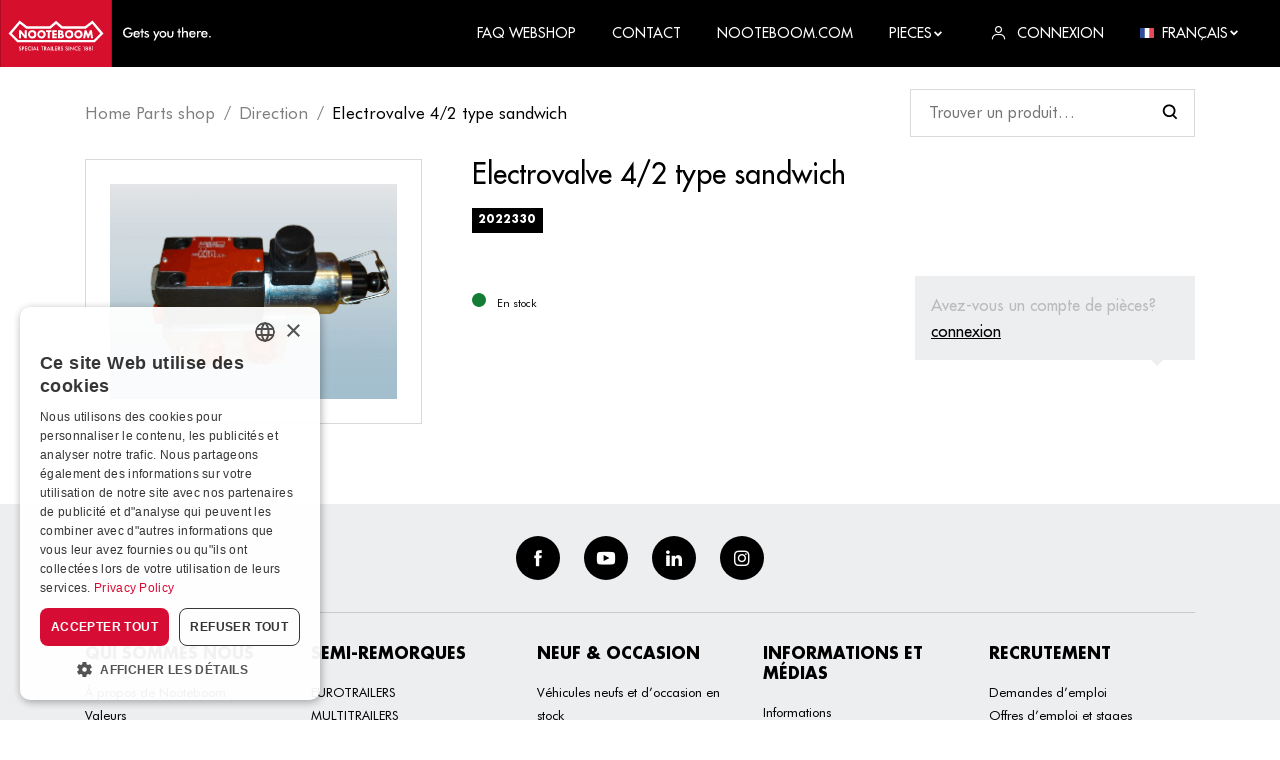

--- FILE ---
content_type: text/html; charset=utf-8
request_url: https://ba1c9516-8635-4d32-bec6-e34b442fc54e.azurewebsites.net/fr/product/electrovalve-4-2-type-sandwich?rq=%3Fmg%3DBESTURING%26page%3D1
body_size: 18802
content:


<!DOCTYPE html>
<html lang="fr-FR">
<head>
    <meta charset="utf-8" />
    <meta name="viewport" content="width=device-width, initial-scale=1.0, viewport-fit=cover">
            <title>Product | Nooteboom</title>
            <meta property="og:title" content="Product | Nooteboom" />
    <meta property="og:locale" content="fr-FR" />
    <meta property="og:image:width" content="1200" />
    <meta property="og:image:height" content="600" />
    <meta property="og:site_name" content="Nooteboom B.V." />
    <link rel="apple-touch-icon" sizes="180x180" href="/dist/apple-touch-icon.png?v=2">
    <link rel="icon" type="image/png" sizes="32x32" href="/dist/favicon-32x32.png?v=2">
    <link rel="icon" type="image/png" sizes="16x16" href="/dist/favicon-16x16.png?v=2">
    <link rel="manifest" href="/dist/site.webmanifest?v=2">
    <link rel="mask-icon" href="/dist/safari-pinned-tab.svg?v=2" color="#d6002a">
    <link rel="shortcut icon" href="/dist/favicon.ico?v=2">
    <meta name="msapplication-TileColor" content="#d6002a">
    <meta name="msapplication-config" content="/dist/browserconfig.xml?v=2">
    <meta name="theme-color" content="#d6002a">
    
            <style>
                .icon{line-height:1}.icon:before{font-family:iconFont!important;font-style:normal;font-weight:400!important;vertical-align:top}.icon-arrow-down:before{content:"\f102"}.icon-arrow-left:before{content:"\f104"}.icon-arrow-right:before{content:"\f106"}.icon-cross:before{content:"\f10e"}.icon-facebook:before{content:"\f10f"}.icon-hamburger:before{content:"\f111"}.icon-instagram:before{content:"\f112"}.icon-linkedin:before{content:"\f113"}.icon-user:before{content:"\f117"}.icon-youtube:before{content:"\f118"}html{-ms-text-size-adjust:100%;-webkit-text-size-adjust:100%;font-family:sans-serif}body{margin:0}footer,header,nav{display:block}a{background-color:transparent}h1{font-size:2em;margin:.67em 0}img{border-style:none}svg:not(:root){overflow:hidden}button,input{font:inherit}button,input{overflow:visible}button,input{margin:0}button{text-transform:none}button{-webkit-appearance:button}button::-moz-focus-inner,input::-moz-focus-inner{border:0;padding:0}button:-moz-focusring,input:-moz-focusring{outline:1px dotted ButtonText}.container{margin-left:auto;margin-right:auto;padding-left:15px;padding-right:15px}.container:after{clear:both;content:"";display:table}@media (min-width:544px){.container{max-width:576px}}@media (min-width:768px){.container{max-width:720px}}@media (min-width:992px){.container{max-width:940px}}@media (min-width:1200px){.container{max-width:1140px}}.container-fluid{margin-left:auto;margin-right:auto}.container-fluid:after{clear:both;content:"";display:table}.row{margin-left:-15px;margin-right:-15px}.row:after{clear:both;content:"";display:table}.col-lg-3,.col-md-4,.col-md-8,.col-sm-6,.col-xs-12{min-height:1px;padding-left:15px;padding-right:15px;position:relative}.col-xs-12{float:left;width:100%}@media (min-width:544px){.col-sm-6{float:left;width:50%}}@media (min-width:768px){.col-md-4{float:left;width:33.3333333333%}.col-md-8{float:left;width:66.6666666667%}}@media (min-width:992px){.col-lg-3{float:left;width:25%}}:root{--swiper-theme-color:#007aff}.swiper-container{list-style:none;margin-left:auto;margin-right:auto;overflow:hidden;padding:0;position:relative;z-index:1}.swiper-wrapper{-webkit-box-sizing:content-box;box-sizing:content-box;display:-webkit-box;display:-ms-flexbox;display:flex;height:100%;position:relative;width:100%;z-index:1}.swiper-wrapper{-webkit-transform:translateZ(0);transform:translateZ(0)}.swiper-container-pointer-events{-ms-touch-action:pan-y;touch-action:pan-y}.swiper-slide{-ms-flex-negative:0;flex-shrink:0;height:100%;position:relative;width:100%}.swiper-container-autoheight,.swiper-container-autoheight .swiper-slide{height:auto}.swiper-container-autoheight .swiper-wrapper{-webkit-box-align:start;-ms-flex-align:start;align-items:flex-start}:root{--swiper-navigation-size:44px}.pswp{-webkit-text-size-adjust:100%;-webkit-backface-visibility:hidden;display:none;height:100%;left:0;outline:0;overflow:hidden;position:absolute;top:0;-ms-touch-action:none;touch-action:none;width:100%;z-index:1500}.pswp *{-webkit-box-sizing:border-box;box-sizing:border-box}.pswp__bg{-webkit-backface-visibility:hidden;background:#000;opacity:0;-webkit-transform:translateZ(0);transform:translateZ(0)}.pswp__bg,.pswp__scroll-wrap{height:100%;left:0;position:absolute;top:0;width:100%}.pswp__scroll-wrap{overflow:hidden}.pswp__container{bottom:0;left:0;position:absolute;right:0;top:0;-ms-touch-action:none;touch-action:none}.pswp__container{-webkit-touch-callout:none}.pswp__bg{will-change:opacity}.pswp__container{-webkit-backface-visibility:hidden}.pswp__item{bottom:0;overflow:hidden;right:0}.pswp__item{left:0;position:absolute;top:0}.pswp__button{-webkit-appearance:none;background:0 0;border:0;-webkit-box-shadow:none;box-shadow:none;display:block;float:right;height:44px;margin:0;opacity:.75;overflow:visible;padding:0;position:relative;width:44px}.pswp__button::-moz-focus-inner{border:0;padding:0}.pswp__button,.pswp__button--arrow--left:before,.pswp__button--arrow--right:before{background:url([data-uri]) 0 0 no-repeat;background-size:264px 88px;height:44px;width:44px}.pswp__button--close{background-position:0 -44px}.pswp__button--share{background-position:-44px -44px}.pswp__button--fs{display:none}.pswp__button--zoom{background-position:-88px 0;display:none}.pswp__button--arrow--left,.pswp__button--arrow--right{background:0 0;height:100px;margin-top:-50px;position:absolute;top:50%;width:70px}.pswp__button--arrow--left{left:0}.pswp__button--arrow--right{right:0}.pswp__button--arrow--left:before,.pswp__button--arrow--right:before{background-color:rgba(0,0,0,.3);content:"";height:30px;position:absolute;top:35px;width:32px}.pswp__button--arrow--left:before{background-position:-138px -44px;left:6px}.pswp__button--arrow--right:before{background-position:-94px -44px;right:6px}.pswp__share-modal{-webkit-backface-visibility:hidden;background:rgba(0,0,0,.5);display:block;height:100%;left:0;opacity:0;padding:10px;position:absolute;top:0;width:100%;will-change:opacity;z-index:1600}.pswp__share-modal--hidden{display:none}.pswp__share-tooltip{-webkit-backface-visibility:hidden;background:#fff;border-radius:2px;-webkit-box-shadow:0 2px 5px rgba(0,0,0,.25);box-shadow:0 2px 5px rgba(0,0,0,.25);display:block;position:absolute;right:44px;top:56px;-webkit-transform:translateY(6px);transform:translateY(6px);width:auto;will-change:transform;z-index:1620}.pswp__counter{color:#fff;font-size:13px;height:44px;left:0;line-height:44px;opacity:.75;padding:0 10px;position:absolute;top:0}.pswp__caption{bottom:0;left:0;min-height:44px;position:absolute;width:100%}.pswp__caption__center{color:#ccc;font-size:13px;line-height:20px;margin:0 auto;max-width:420px;padding:10px;text-align:left}.pswp__preloader{direction:ltr;height:44px;left:50%;margin-left:-22px;opacity:0;position:absolute;top:0;width:44px;will-change:opacity}.pswp__preloader__icn{height:20px;margin:12px;width:20px}@media screen and (max-width:1024px){.pswp__preloader{float:right;left:auto;margin:0;position:relative;top:auto}}.pswp__ui{-webkit-font-smoothing:auto;opacity:1;visibility:visible;z-index:1550}.pswp__top-bar{height:44px;left:0;position:absolute;top:0;width:100%}.pswp__caption,.pswp__top-bar{-webkit-backface-visibility:hidden;will-change:opacity}.pswp__caption,.pswp__top-bar{background-color:rgba(0,0,0,.5)}.pswp__ui--hidden .pswp__button--arrow--left,.pswp__ui--hidden .pswp__button--arrow--right,.pswp__ui--hidden .pswp__caption,.pswp__ui--hidden .pswp__top-bar{opacity:.001}*,:after,:before{-webkit-box-sizing:border-box;box-sizing:border-box}html{font-size:16px;overflow-x:hidden}@media (max-width:74.9em){html{font-size:15px}}@media (max-width:61.9em){html{font-size:14px}}@media (max-width:33.9em){html{font-size:13.5px}}body{background-color:#fff}img{vertical-align:middle}.b-lazy-fade{opacity:0}.b-lazy-fade.b-loaded{opacity:1}ul{margin-top:0}.relative{position:relative}.search_wrapper{-webkit-box-align:center;-ms-flex-align:center;-webkit-box-pack:justify;-ms-flex-pack:justify;align-items:center;background-color:#fff;display:-webkit-box;display:-ms-flexbox;display:flex;justify-content:space-between;position:sticky;top:67px;z-index:3}.search_wrapper .form_control{min-width:150px}@media (min-width:47.9em){.search_wrapper .form_control{min-width:285px}}.gallery_item{display:block;text-decoration:none}.pswp__caption{-webkit-box-align:center;-ms-flex-align:center;align-items:center;background-color:rgba(255,255,255,.3)!important;display:-webkit-box;display:-ms-flexbox;display:flex;min-height:60px}.pswp__caption__center{color:#fff!important;font-size:1.25rem!important;line-height:1.2!important}.panel{background-color:#fff;display:block;position:relative;text-decoration:none;width:100%}.panel_body{padding:2rem;width:100%}@media (max-width:47.9em){.panel_body{padding:1.5rem}}.panel--shadow{-webkit-box-shadow:0 0 20px 0 rgba(0,0,0,.1);box-shadow:0 0 20px 0 rgba(0,0,0,.1)}.panel--light{background-color:#edeef0}@media (max-width:47.9em){html .panel--login{display:none}html.js--loaded .panel--login{display:block}}.panel--login{color:#000;max-width:75vw;opacity:0;position:absolute;right:0;top:100%;-webkit-transform:translateY(0);transform:translateY(0);visibility:hidden;width:340px;z-index:1}@media (max-width:61.9em){.panel--login{width:240px}}.panel--login .form_group{margin-bottom:.5rem}.row--flex{display:-webkit-box;display:-ms-flexbox;display:flex;-ms-flex-wrap:wrap;flex-wrap:wrap}.row{margin-left:-10px;margin-right:-10px}.row>[class*=col-]{padding-left:10px;padding-right:10px}@media (max-width:33.9em){.row{margin-left:-7px;margin-right:-7px}.row>[class*=col-]{padding-left:7px;padding-right:7px}}.row--margin{margin-bottom:-20px}.row--margin>[class*=col-]{margin-bottom:20px}@media (max-width:33.9em){.row--margin{margin-bottom:-14px}.row--margin>[class*=col-]{margin-bottom:14px}}@media (min-width:74.9em){.row--big{margin-left:-25px;margin-right:-25px}.row--big>[class*=col-]{padding-left:25px;padding-right:25px}}.container-fluid{padding-left:15px;padding-right:15px}@media (min-width:47.9em){.container-fluid{padding-left:2rem;padding-right:2rem}}@media (min-width:1300px){.container{max-width:1205px}}body{font-family:Futura,Helvetica Neue,Helvetica,Arial,sans-serif;font-size:1rem;line-height:1.66}a{color:inherit}p{margin-top:0}.h5,.h6,h1{font-weight:700;line-height:1.3;margin-bottom:1rem;margin-top:0;text-transform:uppercase}h1{font-size:2.8rem;line-height:1.1}.h5{font-size:1.15rem}.h6{font-size:1rem}@media (max-width:47.9em){h1{font-size:2.25rem}}@media (max-width:33.9em){h1{font-size:2rem}}.logo{display:inline-block;vertical-align:middle}.logo_link{display:block;font-size:0}.logo_image{height:67px;width:211px}.logo_text{clip:rect(0 0 0 0);border:0;-webkit-clip-path:inset(100%);clip-path:inset(100%);height:1px;margin:-1px;overflow:hidden;padding:0;position:absolute;white-space:nowrap;width:1px}.btn{border:0;border-radius:0;display:inline-block;font-size:1rem;font-size:13px;font-weight:700;line-height:1;outline:0;position:relative;text-align:center;text-decoration:none;text-transform:uppercase;vertical-align:middle;white-space:nowrap}.btn .icon{display:inline-block}.btn .icon-arrow-right{margin-left:.5rem;-webkit-transform:scale(.9);transform:scale(.9);-webkit-transform-origin:center center;transform-origin:center center}.btn--normal{padding:.95rem 1.5rem}.btn--full{display:block;width:100%}.btn--dark{background-color:#000;border:2px solid #000;color:#fff}#gallery_slider .swiper_next,#gallery_slider .swiper_prev{display:inline-block;font-size:1.15rem;line-height:1;outline:0;padding:.5rem;position:absolute;top:50%;-webkit-transform:translateY(-50%);transform:translateY(-50%);z-index:2}#gallery_slider .swiper_prev{left:0}#gallery_slider .swiper_next{right:0}.backface{background-color:#000;display:none;height:100%;left:0;opacity:0;position:fixed;top:0;visibility:hidden;width:100%;z-index:100}html.js--loaded .backface{display:block}footer{background-color:#edeef0;color:#000;line-height:1.8;padding-bottom:2rem}footer a{text-decoration:none}@media (min-width:74.9em){footer .row>[class*=col-]{width:20%}}footer .row--margin{margin-bottom:-25px}footer .row--margin>[class*=col-]{margin-bottom:25px}footer ul{font-size:13px;list-style:none;list-style-image:none;margin-bottom:0;padding-left:0}.social{-webkit-box-align:center;-ms-flex-align:center;-webkit-box-pack:center;-ms-flex-pack:center;align-items:center;border-bottom:1px solid rgba(0,0,0,.15);display:-webkit-box;display:-ms-flexbox;display:flex;-ms-flex-wrap:wrap;flex-wrap:wrap;justify-content:center;margin-bottom:2rem;padding:2rem 0}.social li{margin:0 .75rem}.social a{-webkit-box-align:center;-ms-flex-align:center;-webkit-box-pack:center;-ms-flex-pack:center;align-items:center;background-color:#000;border-radius:50%;color:#fff;display:-webkit-inline-box;display:-ms-inline-flexbox;display:inline-flex;height:2.75rem;justify-content:center;width:2.75rem}.social a .icon{font-size:1rem}.footer_title{font-size:1rem}@media (max-width:33.9em){.footer_title{margin-bottom:.25rem}}.img-full{height:auto;width:100%}.text-center{text-align:center}.section{margin-bottom:3.75rem}.section--padding-b{padding-bottom:3.75rem}@media (max-width:47.9em){.section{margin-bottom:2.5rem}.section--padding-b{padding-bottom:2.5rem}}.labels{display:-webkit-box;display:-ms-flexbox;display:flex;-ms-flex-wrap:wrap;flex-wrap:wrap;list-style:none;list-style-image:none;padding-left:0}.labels li{margin-right:.65rem}.label{background-color:transparent;border:1px solid #000;color:#000;display:inline-block;font-size:11px;font-weight:700;line-height:1;padding:.35rem;text-decoration:none;text-transform:uppercase}.label--solid{background-color:#000;border-color:#000;color:#fff}.form_control{background-color:#fff;border:1px solid rgba(0,0,0,.15);border-radius:0;outline:0;padding:.65rem 1.15rem;width:100%}.search .form_control{background-image:url([data-uri])}.search .form_control{-webkit-appearance:none;-moz-appearance:none;appearance:none;background-position:95%;background-position:right 1rem center;background-repeat:no-repeat;background-size:1rem 1rem;padding-right:2.75rem}.form_group{margin-bottom:1.5rem}.breadcrumb{font-size:17px;margin-bottom:2rem;margin-top:2rem}.breadcrumb ul{display:-webkit-box;display:-ms-flexbox;display:flex;-ms-flex-wrap:wrap;flex-wrap:wrap;list-style:none;list-style-image:none;margin-bottom:0;padding-left:0}.breadcrumb ul a{text-decoration:none}.breadcrumb ul li{display:inline-block;position:relative}.breadcrumb ul li:not(:last-child){margin-right:.75rem;padding-right:.75rem}.breadcrumb ul li:not(:last-child) a{opacity:.5}.breadcrumb ul li:not(:last-child):after{content:"/";display:inline-block;opacity:.5;position:absolute;right:0;top:0;-webkit-transform:translateX(50%);transform:translateX(50%)}.product_price{-webkit-box-align:start;-ms-flex-align:start;align-items:flex-start;display:-webkit-inline-box;display:-ms-inline-flexbox;display:inline-flex;font-weight:700;margin-bottom:0}.product_price>span{-ms-flex-negative:0;display:inline-block;flex-shrink:0;line-height:1}.product_price>span:first-child{font-size:1.875rem;margin-right:.25rem;position:relative}.product_price>span:first-child:before{content:"€"}.product_price>span:first-child:after{bottom:0;content:attr(data-numberdecimalseparator);font-size:1.35rem;position:absolute;right:-.2rem;-webkit-transform:translateX(100%);transform:translateX(100%)}.product_price--big{margin-bottom:.5rem}.product_price--big>span{font-size:1.31rem}.product_price--big>span:first-child{font-size:2.56rem;margin-right:.25rem}.product_price--big>span:first-child:after{font-size:2rem;right:-.2rem}.product_stock{-webkit-box-align:center;-ms-flex-align:center;align-items:center;display:-webkit-inline-box;display:-ms-inline-flexbox;display:inline-flex;font-size:11px}.product_stock>span{-ms-flex-negative:0;flex-shrink:0}.product_stock-indicator{background-color:#147c34;border-radius:50%;display:inline-block;height:14px;margin-right:.5rem;width:14px}.product_stock--red .product_stock-indicator{background-color:#d6002a}.productdetail_gallery{border:1px solid rgba(0,0,0,.15);padding:1.5rem}.productdetail_title{font-size:1.75rem;font-weight:500;text-transform:none}.productdetail_login{color:#bbb;display:block;font-weight:500;margin-bottom:1.35rem;margin-left:auto;padding:1rem;position:relative}@media (min-width:47.9em){.productdetail_login{margin-top:-6rem;max-width:280px}}.productdetail_login:after{border-color:#edeef0 transparent transparent;border-style:solid;border-width:6px 6px 0;content:"";display:inline-block;height:0;position:absolute;right:2rem;top:100%;width:0}.productdetail_login a{color:#000;text-decoration:underline}header{background-color:#000;color:#fff;font-weight:500;position:sticky;top:0;z-index:101}header ul{list-style:none;list-style-image:none;margin-bottom:0;padding-left:0}header ul a{text-decoration:none}nav{font-size:14px}nav>.container-fluid{padding-left:0}.nav_link{text-transform:uppercase}.nav_wrapper{-webkit-box-pack:justify;-ms-flex-pack:justify;-webkit-box-align:center;-ms-flex-align:center;align-items:center;display:-webkit-box;display:-ms-flexbox;display:flex;justify-content:space-between}.nav_wrapper li{margin-left:2rem}.nav_wrapper li a,.nav_wrapper li span{-webkit-box-align:center;-ms-flex-align:center;align-items:center;display:-webkit-inline-box;display:-ms-inline-flexbox;display:inline-flex}.nav_wrapper li a .icon,.nav_wrapper li a img,.nav_wrapper li span .icon,.nav_wrapper li span img{display:inline-block;font-size:.875rem;margin-right:.5rem}.nav_wrapper li a .icon.icon-small,.nav_wrapper li span .icon.icon-small{font-size:.5rem}.dropdown_menu{background-color:#edeef0;-webkit-box-shadow:0 0 20px 0 rgba(0,0,0,.1);box-shadow:0 0 20px 0 rgba(0,0,0,.1);color:#000;display:block;font-size:13px;font-weight:500;opacity:0;position:absolute;right:0;top:100%;-webkit-transform:translateY(-.5rem);transform:translateY(-.5rem);visibility:hidden;width:200px;z-index:1}.dropdown_menu ul{list-style:none;list-style-image:none;margin-bottom:0;padding-left:0}.dropdown_menu ul li{display:block;margin:0}.dropdown_menu ul li:not(:last-child){border-bottom:1px solid #fff}.dropdown_menu ul li a{color:#d6002a;display:block;font-weight:500;line-height:inherit;padding:.35rem 1.35rem;text-decoration:none;text-transform:none}@media (min-width:61.9em){.nav_toggle{display:none!important}.nav_link{padding-bottom:.25rem;padding-top:.25rem}.nav_item{display:inline-block;margin-left:1.5rem}.dropdown{position:relative}}.img-icon{height:auto;width:14px}.nav_toggle{display:inline-block;font-size:1.25rem;font-weight:700;line-height:1;margin:-.5rem -1rem;padding:.5rem 1rem;text-align:center;text-decoration:none;text-transform:uppercase}.nav_toggle span{font-size:.625rem;margin-top:8px}.nav_toggle i,.nav_toggle span{display:block}@media (max-width:61.9em){html.js--loaded .header_backface,html.js--loaded .nav{display:block}.header_backface{left:0;opacity:0;visibility:hidden;z-index:100}.header_backface,.nav{background-color:#000;display:none;height:100%;position:fixed;top:0;width:100%}.nav{-webkit-overflow-scrolling:touch;-webkit-box-shadow:0 0 25px 0 rgba(0,0,0,.15);box-shadow:0 0 25px 0 rgba(0,0,0,.15);color:#fff;font-size:1.15rem;max-width:320px;overflow-y:auto;padding:5rem 2rem 2rem;right:0;-webkit-transform:translateX(101%);transform:translateX(101%);z-index:101}.nav .nav_toggle{font-size:1.5rem;position:absolute;right:1.5rem;top:1.5rem}.nav .dropdown{position:relative}.nav .dropdown_menu{padding-left:1rem}.nav .nav_item{margin-bottom:.5rem}.nav .nav_link{font-weight:700}}@font-face{font-display:swap;font-family:Futura;font-style:normal;font-weight:700;src:url(../Futura-Bold.woff2) format("woff2"),url(../Futura-Bold.woff) format("woff"),url(../Futura-Bold.ttf) format("truetype")}@font-face{font-display:swap;font-family:Futura;font-style:normal;font-weight:400;src:url(../FuturaBT-Book.woff2) format("woff2"),url(../FuturaBT-Book.woff) format("woff"),url(../FuturaBT-Book.ttf) format("truetype")}@font-face{font-display:swap;font-family:Futura;font-style:normal;font-weight:500;src:url(../Futura.woff2) format("woff2"),url(../Futura.woff) format("woff"),url(../Futura.ttf) format("truetype")}
            </style>
        <link href="/dist/futura.css?v=1.0.1.20" rel="stylesheet">
    <link rel="stylesheet" type="text/css" href="/dist/css/app.css?v=1.0.1.20">
    <script type="application/ld+json">

        {
        "@context": "http://schema.org",
        "@type": "BreadcrumbList",
        "itemListElement":
        [
            
                {
                "@type": "ListItem",
                "position": 1,
                "item":
                {
                "@id": "/fr",
                "name": "Home Parts shop"
                }
                },
            
        {
        "@type": "ListItem",
        "position": 2,
        "item":
        {
        "@id": "/fr/product",
        "name": "Product"
        }
        }
        ]
        }
    </script>

    <script type='application/ld+json'>
        {
        "@context":"https:\/\/schema.org",
        "@type":"Organization",
        "url":"https:\/\/www.nooteboom.com\/",
        "sameAs":[
            
                "https://www.facebook.com/nooteboomtrailers",
            
            
                "https://www.youtube.com/user/Nooteboomtrailers",
            
            
                "https://www.linkedin.com/company/nooteboom-trailers",
            
            
                "https://www.instagram.com/nooteboomtrailers/"
            
        ],
        "@id":"https:\/\/www.nooteboom.com\/#organization",
        "name":"Nooteboom B.V.",
        "email":"parts@nooteboom.com",
        "telephone":"+31 (0)24 648 88 24",
        "address": {
        "@type": "PostalAddress",
        "addressLocality": "Wijchen",
        "postalCode": "6600 AD",
        "streetAddress": "Nieuweweg 190"
        },
        "logo":"https:\/\/www.nooteboom.com\"
        }
    </script>

        <!-- Google Tag Manager -->
        <script>
    (function (w, d, s, l, i) {
		w[l] = w[l] || []; w[l].push({
			'gtm.start':
				new Date().getTime(), event: 'gtm.js'
		}); var f = d.getElementsByTagName(s)[0],
			j = d.createElement(s), dl = l != 'dataLayer' ? '&l=' + l : ''; j.async = true; j.src =
				'https://www.googletagmanager.com/gtm.js?id=' + i + dl; f.parentNode.insertBefore(j, f);
        })(window, document, 'script', 'dataLayer', 'GTM-55CWWDX');
        </script>
        <!-- End Google Tag Manager -->
    </head>
<body class="desktop">
        <!-- Google Tag Manager (noscript) -->
        <noscript>
            <iframe src="https://www.googletagmanager.com/ns.html?id=GTM-55CWWDX"
                    height="0" width="0" style="display:none;visibility:hidden"></iframe>
        </noscript>
        <!-- End Google Tag Manager (noscript) -->
    


<header id="header">
    <nav>
        <div class="container-fluid">
            <div class="nav_wrapper">
                <div class="logo">
                    <a class="logo_link" href="/fr" title="Nooteboom B.V.">
                        <svg class="logo_image" xmlns="http://www.w3.org/2000/svg" viewBox="0 0 433.076 137.767"><path fill="#D60F2C" d="M0 0h229.572v137.767H0z" /><g fill="#FFF"><path d="M37.136 82.044l-13.283-13.16 16.725-19.925 13.08 10.076h49.89l11.299-9.921 11.299 9.921h49.89l13.08-10.076 16.725 19.925-13.283 13.16H37.136zm157.367 4.575l17.941-17.657-22.559-26.887-15.469 11.905h-46.407l-13.16-11.542-13.201 11.583H55.237l-15.47-11.905-22.556 26.895 17.941 17.657H194.51l-.007-.049z" /><path d="M50.499 72.367h-.041l-7.694-9.921h-4.211v16.199h4.211v-9.921h.041l7.694 9.921h4.211V62.446h-4.211v9.921zm15.146-10.448a8.651 8.651 0 10.598 17.29 8.651 8.651 0 00-.593-17.289l-.005-.001m0 13.201a4.632 4.632 0 01-4.579-4.682l.004-.138a4.586 4.586 0 019.152 0 4.657 4.657 0 01-4.575 4.82m19.074-13.201a8.65 8.65 0 00-8.352 8.939 8.65 8.65 0 008.939 8.352 8.65 8.65 0 008.352-8.939v-.01a8.647 8.647 0 00-8.944-8.342h-.004m-.001 13.201a4.632 4.632 0 01-4.579-4.682l.004-.138a4.586 4.586 0 019.152 0 4.657 4.657 0 01-4.575 4.82m13.159 3.523h4.217V66.007h3.483v-3.563H94.395v3.563h3.483l-.006 12.636zm9.194 0h9.232V75.08h-5.021v-2.794h4.779v-3.563h-4.779v-2.714h5.021v-3.563h-9.232v16.197zm24.216-4.495a3.624 3.624 0 00-3.321-4.131v-.041a3.389 3.389 0 001.783-3.321c0-3.084-1.943-4.211-4.82-4.211h-6.033v16.199h6.479c2.996 0 5.912-1.094 5.912-4.495m-8.18-8.464h.284c1.133 0 2.467.08 2.467 1.579 0 1.378-1.174 1.579-2.262 1.579h-.485l-.004-3.158zm.568 9.759h-.568V71.96h.446c1.378 0 3.442-.206 3.442 1.783.042 1.741-2.105 1.7-3.32 1.7m17.941-13.526a8.651 8.651 0 10.598 17.29 8.651 8.651 0 00-.593-17.289l-.005-.001m0 13.201a4.632 4.632 0 01-4.579-4.682l.004-.138a4.586 4.586 0 019.152 0 4.655 4.655 0 01-4.575 4.819m19.073-13.2a8.651 8.651 0 108.949 8.343 8.648 8.648 0 00-8.943-8.34m0 13.2a4.632 4.632 0 01-4.579-4.682l.004-.138a4.586 4.586 0 019.152 0 4.657 4.657 0 01-4.575 4.82m27.821-12.674h-4.217l-3.483 8.667-3.29-8.667h-4.131l-2.753 16.199h4.172l1.378-9.315h.041l3.726 9.315h1.659l3.888-9.315h.041l1.174 9.315h4.252l-2.457-16.199zM39.401 101.563a1.454 1.454 0 001.499 1.094 1.129 1.129 0 001.256-1.174c0-.769-.568-.971-1.378-1.337-1.378-.689-2.147-1.215-2.147-2.389a2.143 2.143 0 012.349-2.147 2.182 2.182 0 012.262 1.295l-1.012.526a1.368 1.368 0 00-1.174-.728 1.007 1.007 0 00-1.133.973c0 .769.617.971 1.499 1.376 1.378.648 2.025 1.215 2.025 2.309a2.343 2.343 0 01-2.591 2.429 2.26 2.26 0 01-2.467-1.783l1.012-.444zm6.805 2.026H44.99v-7.857h1.943a3.434 3.434 0 011.984.411c.526.423.825 1.067.81 1.742a2.203 2.203 0 01-.81 1.781 3.354 3.354 0 01-1.984.411h-.73l.003 3.512zm.411-4.575c1.174 0 1.783-.121 1.783-1.053s-.568-1.133-1.783-1.133h-.331v2.188l.331-.002zm4.415-3.29h4.374v1.094h-3.117v1.984h3.117v1.133h-3.117v2.552h3.117v1.133h-4.374v-7.896zm9.88 1.011a2.797 2.797 0 00-2.916 2.957 2.748 2.748 0 002.753 2.916 3.872 3.872 0 002.552-.971v1.417a4.143 4.143 0 01-6.6-3.403 4 4 0 011.215-2.955 4.063 4.063 0 012.957-1.174 4.44 4.44 0 012.552.81l-.08 1.295a3.754 3.754 0 00-2.43-.89m4.171-1.011h1.256v7.857h-1.256v-7.857zm7.573 5.831h-3.117l-.89 2.025h-1.337l3.806-8.141 3.806 8.141H73.59l-.931-2.025zm-.446-1.053l-.81-1.783a4.705 4.705 0 01-.284-.89c-.064.306-.16.604-.284.89l-.81 1.783h2.188zm3.563-4.778h1.256v6.722h2.836v1.133h-4.131l.039-7.855zm11.217 7.857h-1.256V96.82H83.68v-1.094h5.426v1.094H87.05l-.057 6.763zm4.415 0h-1.215v-7.857h1.783a3.085 3.085 0 011.943.446c.521.423.807 1.071.769 1.742a1.86 1.86 0 01-1.783 2.105l2.714 3.563h-1.458l-2.591-3.524h-.162v3.525zm.325-4.495c1.133 0 1.659-.121 1.659-1.094s-.526-1.174-1.659-1.174h-.243v2.262l.243.006z" /><path d="M100.835 101.565h-3.117l-.89 2.025h-1.337l3.806-8.139 3.806 8.139h-1.337l-.931-2.025zm-.485-1.052l-.81-1.783a4.705 4.705 0 01-.284-.89 4.544 4.544 0 01-.284.89l-.81 1.783h2.188zm3.644-4.779h1.256v7.857h-1.256v-7.857zm3.241 0h1.256v6.722h2.831v1.133h-4.131v-7.857l.044.002zm5.346 0h4.374v1.094h-3.117v1.984h3.117v1.133h-3.117v2.552h3.117v1.133h-4.374v-7.896zm7.209 7.857h-1.215v-7.857h1.783a3.079 3.079 0 011.943.446c.521.423.807 1.071.769 1.742a1.86 1.86 0 01-1.783 2.105l2.714 3.563h-1.458l-2.591-3.522h-.162v3.523zm.284-4.495c1.133 0 1.659-.121 1.659-1.094s-.526-1.174-1.659-1.174h-.243v2.262l.243.006zm5.385 2.467a1.454 1.454 0 001.499 1.094 1.129 1.129 0 001.256-1.174c0-.769-.568-.971-1.378-1.337-1.378-.689-2.147-1.215-2.147-2.389a2.143 2.143 0 012.349-2.147 2.182 2.182 0 012.262 1.295l-1.012.526a1.368 1.368 0 00-1.174-.728 1.007 1.007 0 00-1.133.973c0 .769.617.971 1.499 1.376 1.378.648 2.025 1.215 2.025 2.309a2.343 2.343 0 01-2.591 2.431 2.26 2.26 0 01-2.467-1.783l1.012-.446zm9.557 0a1.454 1.454 0 001.499 1.094 1.129 1.129 0 001.256-1.174c0-.769-.568-.971-1.378-1.337-1.378-.689-2.147-1.215-2.147-2.389a2.143 2.143 0 012.349-2.147 2.182 2.182 0 012.262 1.295l-1.012.526a1.368 1.368 0 00-1.174-.728 1.007 1.007 0 00-1.133.973c0 .769.617.971 1.499 1.376 1.378.648 2.025 1.215 2.025 2.309a2.343 2.343 0 01-2.591 2.431 2.26 2.26 0 01-2.467-1.783l1.012-.446zm5.63-5.831h1.256v7.857h-1.256v-7.857zm3.29-.284l4.98 4.779c.316.295.601.62.851.973v-5.426h1.174v8.141l-5.062-4.9a8.033 8.033 0 01-.769-.89v5.468h-1.174v-8.145zm12.878 1.296a2.797 2.797 0 00-2.916 2.957 2.748 2.748 0 002.753 2.916 3.865 3.865 0 002.552-.973v1.417a4.143 4.143 0 01-6.6-3.401 4.003 4.003 0 011.215-2.957 4.063 4.063 0 012.957-1.174 4.44 4.44 0 012.552.81l-.08 1.295a3.76 3.76 0 00-2.447-.888l.014-.002zm4.131-1.012h4.374v1.094h-3.117v1.984h3.117v1.133h-3.117v2.552h3.117v1.133h-4.374v-7.896zm11.38 1.094h-1.62l.485-1.012h2.309v7.775h-1.174v-6.763zm3.199.931a2.451 2.451 0 014.859.041 1.645 1.645 0 01-1.133 1.62 2.035 2.035 0 011.378 2.025c0 1.417-.973 2.309-2.714 2.309-1.701 0-2.673-.89-2.673-2.309a2.007 2.007 0 011.378-2.056 1.523 1.523 0 01-1.094-1.62m3.887 3.644a1.46 1.46 0 00-2.915 0 1.46 1.46 0 002.915 0m-2.632-3.604a1.03 1.03 0 001.174 1.053c.769 0 1.174-.411 1.174-1.053a1.045 1.045 0 00-1.174-1.094 1.065 1.065 0 00-1.174 1.094m5.347-.041a2.451 2.451 0 014.859.041 1.645 1.645 0 01-1.133 1.62 2.035 2.035 0 011.378 2.025c0 1.417-.973 2.309-2.714 2.309-1.701 0-2.673-.89-2.673-2.309a2.007 2.007 0 011.378-2.056 1.523 1.523 0 01-1.094-1.62m3.926 3.643a1.46 1.46 0 00-2.915 0 1.303 1.303 0 001.458 1.378 1.32 1.32 0 001.457-1.378m-2.673-3.604a1.03 1.03 0 001.174 1.053c.769 0 1.174-.411 1.174-1.053a1.045 1.045 0 00-1.174-1.094 1.065 1.065 0 00-1.169.95c-.005.048-.006.096-.005.144m6.317-.973h-1.62l.485-1.012h2.309v7.775h-1.174v-6.763z" /></g><path fill="#FFF" d="M272.376 66.737c.041.81.041 1.417.041 1.863 0 5.669-3.401 8.869-9.232 8.869a10.135 10.135 0 01-7.736-2.916 10.655 10.655 0 01-2.916-7.573 10.191 10.191 0 013.037-7.532 10.748 10.748 0 017.608-2.916 9.132 9.132 0 017.532 3.483l-2.389 1.783a6.335 6.335 0 00-5.104-2.309 7.06 7.06 0 00-7.33 7.491 7.146 7.146 0 007.37 7.608c3.726 0 5.994-1.863 5.994-4.82v-.284h-4.811v-2.753l7.936.006zm4.617 4.211a3.563 3.563 0 003.267 3.837c.125.01.251.013.377.01a4.149 4.149 0 004.049-2.552l2.467 1.417a6.925 6.925 0 01-6.479 3.847 6.462 6.462 0 01-6.804-6.965 6.613 6.613 0 016.804-6.964 6.137 6.137 0 016.641 6.802v.568h-10.322zm3.767-4.861a3.307 3.307 0 00-3.563 2.836h7.086a3.136 3.136 0 00-3.523-2.836m9.637.568h-2.262v-2.591h2.262v-4.9h2.957v4.9h2.262v2.591h-2.262v10.328h-2.957V66.655zm8.059 6.641a2.685 2.685 0 002.916 1.984c1.337 0 2.106-.689 2.106-1.7 0-1.337-1.295-1.458-3.084-2.227-2.467-1.053-3.726-2.025-3.726-3.927 0-2.227 1.863-3.888 4.935-3.888a4.252 4.252 0 014.131 2.106l-2.106 1.458a2.222 2.222 0 00-2.147-1.337c-1.133 0-1.863.568-1.863 1.499 0 1.256 1.417 1.458 3.401 2.262 2.262.89 3.321 1.943 3.321 3.847 0 2.511-1.904 4.131-5.264 4.131a5.085 5.085 0 01-5.104-2.879l2.484-1.329zm17.169 9.759l3.563-7.209-4.729-11.825h3.29l2.389 6.722c.297.826.503 1.682.617 2.552a15.67 15.67 0 01.931-2.348l3.2-6.884h3.2l-9.315 19.035h-3.117l-.029-.043zm14.011-17.453a7.172 7.172 0 015.021-2.025 7.095 7.095 0 015.062 2.025 6.803 6.803 0 012.106 4.9 6.579 6.579 0 01-2.056 4.9 7.287 7.287 0 01-10.125.041 6.738 6.738 0 01-2.106-4.935 6.647 6.647 0 012.106-4.9m5.022.648a4.303 4.303 0 00-.584 8.584 4.302 4.302 0 004.594-4.29 4.113 4.113 0 00-3.926-4.291l-.084-.003m11.905 5.062c0 2.43.89 3.522 3.29 3.522s3.29-1.094 3.29-3.522v-7.289h2.957v6.399c0 4.82-1.783 7.088-6.237 7.088-4.536 0-6.278-2.227-6.278-7.088v-6.399h2.957v7.289h.021zm19.925-4.657h-2.262V64.07h2.262v-4.9h2.957v4.9h2.262v2.591h-2.262v10.322h-2.963l.006-10.322zm7.168-10.853h2.794v10.326a5.425 5.425 0 015.021-2.552 4.4 4.4 0 014.049 1.822c.58 1.15.806 2.447.648 3.726v7.853h-2.996v-6.642c0-2.879-.364-4.211-2.836-4.211a3.534 3.534 0 00-3.117 1.458 6.452 6.452 0 00-.568 3.522v5.914h-2.957l-.038-21.216zm17.98 15.146a3.563 3.563 0 003.643 3.847 4.149 4.149 0 004.049-2.552l2.467 1.417a6.925 6.925 0 01-6.479 3.847 6.462 6.462 0 01-6.804-6.965 6.613 6.613 0 016.804-6.964 6.137 6.137 0 016.641 6.802v.568h-10.321zm3.767-4.861a3.307 3.307 0 00-3.563 2.836h7.047a3.122 3.122 0 00-3.484-2.836m15.227-2.51a5.624 5.624 0 012.43.568l-1.053 2.511a2.91 2.91 0 00-1.822-.526c-2.106 0-2.753 1.659-2.753 5.141v5.669h-2.957V63.99h2.957v2.095a3.202 3.202 0 013.2-2.511m5.628 7.37a3.564 3.564 0 003.643 3.854 4.149 4.149 0 004.049-2.552l2.467 1.417a6.925 6.925 0 01-6.479 3.847 6.462 6.462 0 01-6.804-6.965 6.613 6.613 0 016.804-6.964 6.137 6.137 0 016.641 6.802v.568l-10.321-.007zm3.767-4.861a3.307 3.307 0 00-3.563 2.836h7.086a3.136 3.136 0 00-3.398-2.849c-.043.003-.084.008-.125.013m11.257 7.573a1.78 1.78 0 011.783 1.778l-.001.044a1.782 1.782 0 01-3.563 0 1.78 1.78 0 011.739-1.821h.044" /></svg>
                        <span class="logo_text">
                            Nooteboom B.V.
                        </span>
                    </a>

                </div>

                <div class="nav">
                    <a href="#" class="nav_toggle">
                        <i class="icon icon-cross"></i>
                    </a>
                    <ul>
                            <li class="nav_item">
                                <a class="nav_link" href="/fr/faq-parts-shop" target="_blank" rel="noopener noreferrer">
                                    <span>FAQ webshop</span>
                                </a>
                            </li>
                        <li class="nav_item">
                            <a class="nav_link" href="https://www.nooteboom.com/contact-us/" target="_blank" rel="noopener noreferrer">
                                <span>Contact</span>
                            </a>
                        </li>
                        <li class="nav_item">
                            <a class="nav_link" href="https://www.nooteboom.com" target="_blank" rel="noopener noreferrer">
                                <span>nooteboom.com</span>
                            </a>
                        </li>
                                    <li class="nav_item dropdown">
                                        <a href="/fr" class="nav_link">
                                            Pieces <i class="icon icon-arrow-down icon-small"></i>
                                        </a>
                                        <div class="dropdown_menu">
                                            <ul>
                                                    <li>
                                                        <a href="/fr?mg=ACCESSOIRES">Accessoires</a>
                                                    </li>
                                                    <li>
                                                        <a href="/fr?mg=ASSEN">Essieux</a>
                                                    </li>
                                                    <li>
                                                        <a href="/fr?mg=ASSEN">Direction</a>
                                                    </li>
                                                    <li>
                                                        <a href="/fr?mg=HYDRAULISCHX">Hydraulique</a>
                                                    </li>
                                                    <li>
                                                        <a href="/fr?mg=ELECTRA">&#201;lectrique</a>
                                                    </li>
                                                    <li>
                                                        <a href="/fr?mg=PNEUMATISCH">Pneumatique</a>
                                                    </li>
                                            </ul>
                                        </div>
                                    </li>
                                                    <li class="relative nav_item">
                                <a href="#" class="toggle_login-panel nav_link">
                                    <i class="icon icon-user"></i>
                                    <span>connexion</span>
                                </a>
                                



<div class="panel panel--shadow panel--login ">
    <div class="panel_body">
        <p class="h5">Connexion au portail</p>
<form action="/fr/product/electrovalve-4-2-type-sandwich?rq=%3Fmg%3DBESTURING%26page%3D1" class="foundationForm" enctype="multipart/form-data" method="post"><input id="loginModel_RedirectUrl" name="loginModel.RedirectUrl" type="hidden" value="/fr/my-account" />            <div class="form_group">
                <input class="form_control" data-val="true" data-val-required="The Username field is required." id="loginModel_Username" name="loginModel.Username" placeholder="Adresse e-mail" type="text" value="" />
            </div>
            <div class="form_group">
                <input class="form_control" data-val="true" data-val-length="The field Password must be a string with a maximum length of 256." data-val-length-max="256" data-val-required="The Password field is required." id="loginModel_Password" name="loginModel.Password" placeholder="Mot de passe" type="password" />
            </div>
            <div class="form_group">
                <button class="btn btn--normal btn--full btn--dark">connexion<i class="icon icon-arrow-right"></i></button>
            </div>
            <div class="form_group text-center">
                <a href="/fr/forgotpassword">Mot de passe oublié?</a>
            </div>
<input name="ufprt" type="hidden" value="[base64]" /></form>            </div>
</div>
                            </li>
                        

    <li class="nav_item dropdown">
        <span class="nav_link" href="/fr">
                <img class="img-icon" alt="Flag-fr" src="/dist/images/content/flags/fr.svg">
    <span>Fran&#231;ais</span>

            <i class="icon icon-arrow-down icon-small"></i>
        </span>
        <div class="dropdown_menu">
            <ul>
                    <li>
                        <a href="/product/4-2-directional-valve?rq=%3Fmg%3DBESTURING%26page%3D1" class="">
                                <img class="img-icon" alt="Flag-en" src="/dist/images/content/flags/en.svg">
    <span>English</span>

                        </a>
                    </li>
                    <li>
                        <a href="/nl/product/4-2-stuurventiel?rq=%3Fmg%3DBESTURING%26page%3D1" class="">
                                <img class="img-icon" alt="Flag-nl" src="/dist/images/content/flags/nl.svg">
    <span>Nederlands</span>

                        </a>
                    </li>
                    <li>
                        <a href="/de/product/4-2-ventil?rq=%3Fmg%3DBESTURING%26page%3D1" class="">
                                <img class="img-icon" alt="Flag-de" src="/dist/images/content/flags/de.svg">
    <span>Deutsch</span>

                        </a>
                    </li>
            </ul>
        </div>
    </li>


                    </ul>
                </div>

                <a href="#" class="nav_toggle">
                    <i class="icon icon-hamburger"></i>
                    <span>Menu</span>
                </a>
            </div>
        </div>
    </nav>
</header>

<div class="header_backface"></div>    

<div class="section--padding-b">
    <div class="container">
        <div class="search_wrapper">
            

<div class="breadcrumb">
	<ul>
			<li><a href="/fr">Home Parts shop</a></li>
			<li><a href="/fr?mg=BESTURING">Direction</a></li>
		<li>Electrovalve 4/2 type sandwich</li>
	</ul>
</div>

            

<form class="search" action="/fr" method="get">
	<input type="text" name="search" placeholder="Trouver un produit&hellip;" class="form_control">
</form>
        </div>

        


    <div class="row row--big row--margin">
        <div class="col-md-4 col-xs-12">
            <div class="productdetail_gallery gallery">
                        <a href="https://nooteboomimg.azurewebsites.net/2022330.jpg" class="gallery_item" data-index="0" data-title="Electrovalve 4/2 type sandwich">
                            <img class="img-full" alt="Electrovalve 4/2 type sandwich" src=https://nooteboomimg.azurewebsites.net/2022330.jpg />
                        </a>
            </div>
        </div>
        <div class="col-md-8 col-xs-12">
            <div class="section">
                <h1 class="productdetail_title">Electrovalve 4/2 type sandwich</h1>
                <ul class="labels">
                    <li>
                        <span class="label label--solid">2022330</span>
                    </li>
                    
                </ul>
            </div>

            <p id="product_price-112db3a5-8f41-456e-b778-e01d20938584" class="product_price product_price--big">
                <span id="priceInt-112db3a5-8f41-456e-b778-e01d20938584" data-numberdecimalseparator=","></span>
                <span id="priceFraction-112db3a5-8f41-456e-b778-e01d20938584"></span>
            </p>

            <div class="section">
                <span id="stockLoading-112db3a5-8f41-456e-b778-e01d20938584" class="product_stock">
                    <span>Chargement&hellip;</span>
                </span>

                <span id="hasStock-112db3a5-8f41-456e-b778-e01d20938584" class="product_stock" style="display: none">
                    <span class="product_stock-indicator"></span>
                    <span>En stock</span>
                </span>

                <span id="hasNoStock-112db3a5-8f41-456e-b778-e01d20938584" class="product_stock product_stock--red" style="display: none">
                    <span class="product_stock-indicator"></span>
                    <span>Sur demande</span>
                </span>
            </div>

                <div class="productdetail_login panel panel--light">

                    Avez-vous un compte de pièces? <a href="#" class="toggle_login-panel">connexion</a>
                </div>




            <div>

            </div>

        </div>
    </div>
    <script language="javascript">
        fetch('/Umbraco/Surface/Article/GetStock?articleNumber=2022330', {
			method: 'GET',
			headers: { 'Content-Type': 'application/json' }
		})
		.then(response => response.json())
		.then(data => {
			document.getElementById('stockLoading-112db3a5-8f41-456e-b778-e01d20938584').style.display = 'none';
			document.getElementById(data.Quantity > 0 ? 'hasStock-112db3a5-8f41-456e-b778-e01d20938584' : 'hasNoStock-112db3a5-8f41-456e-b778-e01d20938584').style.display = 'block';
        });

        fetch('/Umbraco/Surface/Article/GetPrice?articleId=414', {
		    method: 'GET',
		    headers: { 'Content-Type': 'application/json' }
	    })
	    .then(response => response.json())
        .then(data => {
            if (data) {
                var price = data.SellPriceExclVat.PriceInCents - data.DiscountExclVat.PriceInCents;
                document.getElementById('priceInt-112db3a5-8f41-456e-b778-e01d20938584').innerText = Math.floor(price / 100);
                const fractionPart = ((price % 100) + "").padStart(2, '0');
			    document.getElementById('priceFraction-112db3a5-8f41-456e-b778-e01d20938584').innerText = fractionPart;
            } else {
                document.getElementById('product_price-112db3a5-8f41-456e-b778-e01d20938584').style.display = "none";
            }
        })
        .catch((error) => {
            document.getElementById('product_price-112db3a5-8f41-456e-b778-e01d20938584').style.display = "none";
        });
    </script>

<div class="pswp" tabindex="-1" role="dialog" aria-hidden="true">
    <div class="pswp__bg"></div>
    <div class="pswp__scroll-wrap">
        <div class="pswp__container">
            <div class="pswp__item"></div>
            <div class="pswp__item"></div>
            <div class="pswp__item"></div>
        </div>
        <div class="pswp__ui pswp__ui--hidden">
            <div class="pswp__top-bar">
                <div class="pswp__counter"></div>
                <button class="pswp__button pswp__button--close" title="Sluiten"></button>
                <button class="pswp__button pswp__button--share" title="Delen"></button>
                <button class="pswp__button pswp__button--fs" title="Fullscreen"></button>
                <button class="pswp__button pswp__button--zoom" title="Zoom in/uit"></button>
                <div class="pswp__preloader">
                    <div class="pswp__preloader__icn">
                        <div class="pswp__preloader__cut">
                            <div class="pswp__preloader__donut"></div>
                        </div>
                    </div>
                </div>
            </div>
            <div class="pswp__share-modal pswp__share-modal--hidden pswp__single-tap">
                <div class="pswp__share-tooltip"></div>
            </div>
            <button class="pswp__button pswp__button--arrow--left" title="Vorige">
            </button>
            <button class="pswp__button pswp__button--arrow--right" title="Volgende">
            </button>
            <div class="pswp__caption">
                <div class="pswp__caption__center"></div>
            </div>
        </div>
    </div>
</div>

    </div>
</div>



<footer>
    <div class="container">
        <ul class="social">
                <li>
                    <a href="https://www.facebook.com/nooteboomtrailers" title="Facebook" rel="noopener">
                        <i class="icon icon-facebook"></i>
                    </a>
                </li>
                <li>
                    <a href="https://www.youtube.com/user/Nooteboomtrailers" title="YouTube" rel="noopener">
                        <i class="icon icon-youtube"></i>
                    </a>
                </li>
                <li>
                    <a href="https://www.linkedin.com/company/nooteboom-trailers" title="LinkedIn" rel="noopener">
                        <i class="icon icon-linkedin"></i>
                    </a>
                </li>
                <li>
                    <a href="https://www.instagram.com/nooteboomtrailers/" title="Instagram" rel="noopener">
                        <i class="icon icon-instagram"></i>
                    </a>
                </li>
        </ul>
    </div>
    <div class="container">
        <div class="row row--flex row--margin">
                <div class="col-lg-3 col-sm-6 col-xs-12">
                    <p class="footer_title h6">QUI SOMMES NOUS</p>
                        <ul>
                                <li>
                                    <a href="https://www.nooteboom.com/fr/qui-sommes-nous/propos-de-nooteboom/">&#192; propos de Nooteboom</a>
                                </li>
                                <li>
                                    <a href="https://www.nooteboom.com/fr/qui-sommes-nous/valeurs/">Valeurs</a>
                                </li>
                                <li>
                                    <a href="https://www.nooteboom.com/fr/qui-sommes-nous/innovation/">Innovation</a>
                                </li>
                                <li>
                                    <a href="https://www.nooteboom.com/fr/qui-sommes-nous/qualite-et-longevite/">Qualit&#233; et long&#233;vit&#233;</a>
                                </li>
                                <li>
                                    <a href="https://www.nooteboom.com/fr/qui-sommes-nous/strategie/">Strat&#233;gie</a>
                                </li>
                                <li>
                                    <a href="https://www.nooteboom.com/fr/qui-sommes-nous/segments-de-marche/">Segments de march&#233;</a>
                                </li>
                                <li>
                                    <a href="https://www.nooteboom.com/fr/qui-sommes-nous/histoire/">Histoire</a>
                                </li>
                                <li>
                                    <a href="https://www.nooteboom.com/fr/qui-sommes-nous/direction/">Direction</a>
                                </li>
                                <li>
                                    <a href="https://www.nooteboom.com/fr/qui-sommes-nous/organisation/">Direction</a>
                                </li>
                                <li>
                                    <a href="https://www.nooteboom.com/fr/qui-sommes-nous/organisation/">Organisation</a>
                                </li>
                                <li>
                                    <a href="https://www.nooteboom.com/fr/contact/">Contact</a>
                                </li>
                        </ul>
                </div>
                <div class="col-lg-3 col-sm-6 col-xs-12">
                    <p class="footer_title h6">SEMI-REMORQUES</p>
                        <ul>
                                <li>
                                    <a href="https://www.nooteboom.com/fr/cat/eurotrailers-fr/">EUROTRAILERS</a>
                                </li>
                                <li>
                                    <a href="https://www.nooteboom.com/fr/cat/multitrailers-fr/">MULTITRAILERS</a>
                                </li>
                                <li>
                                    <a href="https://www.nooteboom.com/fr/porte-engins-osds/">PORTE ENGINS OSDS</a>
                                </li>
                                <li>
                                    <a href="https://www.nooteboom.com/fr/cat/teletrailers-fr/">TELETRAILERS</a>
                                </li>
                                <li>
                                    <a href="https://www.nooteboom.com/fr/cat/megatrailers-fr/">MEGATRAILERS</a>
                                </li>
                                <li>
                                    <a href="https://www.nooteboom.com/fr/cat/supertrailers-fr/">SUPERTRAILERS</a>
                                </li>
                                <li>
                                    <a href="https://www.nooteboom.com/fr/cat/specials-fr/">SPECIALS</a>
                                </li>
                                <li>
                                    <a href="https://www.nooteboom.com/fr/semi-remorques/teletrailer-longrunner/">Teletrailer Longrunner</a>
                                </li>
                        </ul>
                </div>
                <div class="col-lg-3 col-sm-6 col-xs-12">
                    <p class="footer_title h6">NEUF &amp; OCCASION</p>
                        <ul>
                                <li>
                                    <a href="https://www.nooteboom.com/fr/vehicules-neufs-et-doccasion-en-stock/">V&#233;hicules neufs et d’occasion en stock</a>
                                </li>
                                <li>
                                    <a href="https://www.nooteboom.com/fr/stock/vehicules-neufs/">V&#233;hicules neufs</a>
                                </li>
                                <li>
                                    <a href="https://www.nooteboom.com/fr/stock/vehicules-doccasions/">V&#233;hicules d’occasions</a>
                                </li>
                        </ul>
                </div>
                <div class="col-lg-3 col-sm-6 col-xs-12">
                    <p class="footer_title h6">INFORMATIONS ET M&#201;DIAS</p>
                        <ul>
                                <li>
                                    <a href="https://www.nooteboom.com/fr/medias/informations/">Informations</a>
                                </li>
                                <li>
                                    <a href="https://www.nooteboom.com/fr/medias/archives/">Archives</a>
                                </li>
                                <li>
                                    <a href="https://www.nooteboom.com/fr/centre-de-preferences-e-mail/">Centre de pr&#233;f&#233;rences e-mail</a>
                                </li>
                                <li>
                                    <a href="https://www.nooteboom.com/fr/medias/contact-presse-et-service/">Contact presse et service</a>
                                </li>
                                <li>
                                    <a href="https://www.nooteboom.com/fr/medias/evenements/">&#201;v&#233;nements</a>
                                </li>
                                <li>
                                    <a href="https://www.nooteboom.com/fr/medias/centre-medias/">Centre m&#233;dias</a>
                                </li>
                                <li>
                                    <a href="https://www.nooteboom.com/fr/capture-of-the-month/">Capture of the Month</a>
                                </li>
                        </ul>
                </div>
                <div class="col-lg-3 col-sm-6 col-xs-12">
                    <p class="footer_title h6">RECRUTEMENT</p>
                        <ul>
                                <li>
                                    <a href="https://www.nooteboom.com/fr/recrutement/demandes-demploi/">Demandes d’emploi</a>
                                </li>
                                <li>
                                    <a href="https://www.nooteboom.com/fr/recrutement/offres-demploi-et-stages/">Offres d’emploi et stages</a>
                                </li>
                                <li>
                                    <a href="https://www.nooteboom.com/fr/recrutement/apprentissage-approuve/">Apprentissage approuv&#233;</a>
                                </li>
                                <li>
                                    <a href="https://www.nooteboom.com/fr/recrutement/connaissances-et-expertise/">Connaissances et expertise</a>
                                </li>
                        </ul>
                </div>
        </div>
    </div>
</footer>

<div class="footer_contact">
    <div class="container">
        <div class="text-center">
            Nooteboom B.V. |
            Nieuweweg 190, B.P. 155 6600 AD Wijchen Pays-Bas |
            T +31 (0)24 648 88 24
        </div>
    </div>
</div>

<div class="footer_bottom">
    <div class="container">
        <div class="text-center">
            <ul>
                <li>&copy; 2026 - Nooteboom B.V., All rights reserved.</li>
                <li>By <a href="https://www.digitallayers.nl" target="_blank" rel="noopener" class="primary">Digital Layers</a></li>
                        <li>
                            <a href="https://www.nooteboom.com/fr/sitemap/">Sitemap</a>
                        </li>
                        <li>
                            <a href="https://www.nooteboom.com/fr/disclaimer/">Disclaimer</a>
                        </li>
                        <li>
                            <a href="https://www.nooteboom.com/fr/privacy-statement/">Privacy statement</a>
                        </li>
                        <li>
                            <a href="https://www.nooteboom.com/fr/conditions-generales/">Conditions G&#233;n&#233;rales</a>
                        </li>
            </ul>
        </div>
    </div>
</div>
    <div class="backface"></div>

    <script>
        var pushEvent = function (event) {
            console.log('event: ' + event);
            if (window.dataLayer && Array.isArray(window.dataLayer)) {
                dataLayer.push({
                    'event': event
                });
            }
        }
    </script>

    <script async defer src="/dist/js/app.js?v=1.0.1.20"></script>

    
    <script src="/App_Plugins/UmbracoForms/Assets/promise-polyfill/dist/polyfill.min.js" type="application/javascript"></script><script src="/App_Plugins/UmbracoForms/Assets/aspnet-client-validation/dist/aspnet-validation.min.js" type="application/javascript"></script>


    <script>
            (function (w, d, s, u, o) { w._cyA11yConfig = { "status": { "mobile": true, "desktop": true }, "iconId": "default", "iconSize": "32", "label": "Accessibility widget", "heading": "Accessibility menu", "position": { "mobile": "bottom-right", "desktop": "bottom-left" }, "language": { "default": "en", "selected": [] }, "margins": { "desktop": { "top": 40, "bottom": 40, "left": 20, "right": 20 }, "mobile": { "top": 10, "bottom": 10, "left": 10, "right": 10 } }, "primaryColor": "#d6002a", "modules": { "color": { "darkContrast": { "enabled": true }, "lightContrast": { "enabled": true }, "highContrast": { "enabled": true }, "highSaturation": { "enabled": true }, "lightSaturation": { "monochrome": true }, "content": { "highlightText": { "enabled": true }, "highlightLinks": { "enabled": true }, "dyslexicFont": { "enabled": true }, "letterSpacing": { "enabled": true }, "lineHeight": { "enabled": true }, "fontWeight": { "enabled": true } } }, "statement": { "enabled": false, "url": "" } } }; var js = d.createElement(s), fjs = d.getElementsByTagName(s)[0]; js.src = u; js.async = true; fjs.parentNode.insertBefore(js, fjs); })(window, document, "script", "https://cdn-cookieyes.com/widgets/accessibility.js?id=7cef3c43-4a9c-4b8b-bfd4-3bba665351c2");
    </script>
</body>
</html>

--- FILE ---
content_type: image/svg+xml
request_url: https://ba1c9516-8635-4d32-bec6-e34b442fc54e.azurewebsites.net/dist/images/content/flags/de.svg
body_size: 154
content:
<svg xmlns="http://www.w3.org/2000/svg" viewBox="0 0 28 20" xml:space="preserve"><path fill="#E52628" d="M26.583 20H1.417A1.418 1.418 0 0 1 0 18.583V1.417C0 .635.635 0 1.417 0h25.165C27.365 0 28 .635 28 1.417v17.165c0 .783-.635 1.418-1.417 1.418z"/><path fill="#272626" d="M28 6.667H0v-5.25C0 .635.635 0 1.417 0h25.165C27.365 0 28 .635 28 1.417v5.25z"/><path fill="#FED420" d="M26.583 20H1.417A1.418 1.418 0 0 1 0 18.583v-5.25h28v5.25c0 .782-.635 1.417-1.417 1.417z"/></svg>